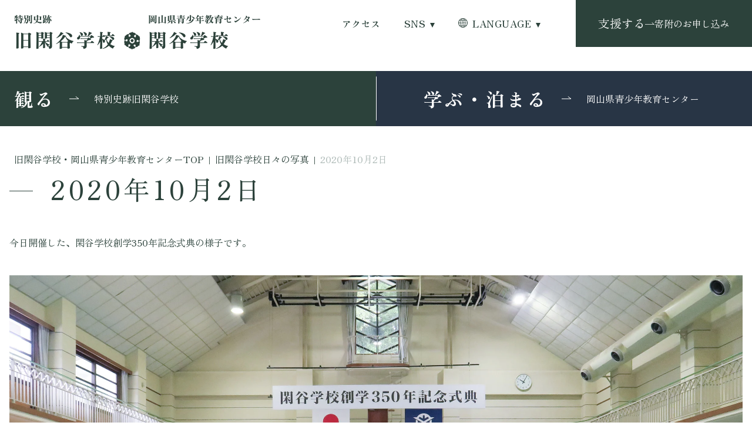

--- FILE ---
content_type: text/css
request_url: https://shizutani.jp/wp-content/plugins/bwp-application/css/admin.css?v=1769031628&ver=6.9
body_size: 3081
content:
@charset "UTF-8";




/*
* 共通項目
*/





/*
* 基本table - リスト
*/
.listStyle {
	width: 100%;
	table-layout: fixed;
	margin: 0;
	padding: 0;
	font-size: 14px;
	line-height: 1.2;
  background-color: #FFFFFF;
}
.listStyle a + a { margin-left: 1rem;}
.listStyle thead th {
	margin: 0;
	padding: 5px 0;
	font-weight: 300;
	background-color: #EEEEEE;
  border: #999999 1px solid;
}
.listStyle thead th.ord {
	position: relative;
	color: #1574cb;
	cursor: pointer;
}
.listStyle thead th.ord.asc,
.listStyle thead th.ord.desc {
	font-weight: 600;
}
.listStyle thead th.ord.asc::after,
.listStyle thead th.ord.desc::after {
	position: absolute;
	top: 50%;
	right: 0.2em;
	transform: translate(0,-50%);
	font-size: 50%;
}
.listStyle thead th.ord.asc::after {
	content: "▼";
}
.listStyle thead th.ord.desc::after {
	content: "▲";
}
.listStyle tbody tr.select {
	cursor: pointer;
}
.listStyle tbody tr.select:hover {
	opacity: 0.6;
}
.listStyle tbody tr:nth-child(2n+1) {
	background-color: #F4F8FF;
}
.listStyle tbody tr.active {
	color: #FFFFFF;
	background-color: #1574cb;
}
.listStyle tbody tr.selected {
	color: #FFFFFF;
	background-color: #cb6c15;
}
.listStyle tbody tr.active.selected {
	color: #FFFFFF;
	background-color: #5a15cb;
}
.listStyle .sortableArea tr {
	cursor: grab;
}
.listStyle tbody th {
	padding: 5px 5px;
	white-space:nowrap;
  overflow:hidden;
  text-overflow:ellipsis;
	border: #CCCCCC 1px solid;
}
.listStyle tbody td {
	margin: 0;
	padding: 5px 5px;
	vertical-align: middle;
	font-weight: 300;
	white-space:nowrap;
  overflow:hidden;
  text-overflow:ellipsis;
	border: #CCCCCC 1px solid;
}
.listStyle tbody td strong {
	display: inline-block;
	min-width: 18px;
	padding: 4px 0;
	text-align: center;
	color: #FFFFFF;
	font-size: 10px;
	font-weight: 600;
	line-height: 1;
	background-color: #FF0000;
	border-radius: 9999px
}
.listStyle tbody .full {
	white-space: normal;
}
/* フォームselect */
.listStyle select {
  display: inline-block;
	margin: 0;
	padding: 0rem 0.5rem;
	font-size: 1.4rem;
	background-color: #FFFFFF;
	border: none;
	-webkit-appearance: none;
	-moz-appearance: none;
	appearance: none;
	border: #E6E6E6 2px solid;
	border-radius: 0.6rem;
}
.listStyle .selectArrow {
  position: relative;
  display: inline-block;
  margin: 0;
  padding: 0;
}
.listStyle .selectArrow select {
  padding-right: 4rem;
}
.listStyle .selectArrow::after {
  content: "";
	position:absolute;
	top: 50%;
  right: 1.5rem;
	transform: translateY(-50%);
  display: block;
  width: 0;
  height: 0;
	border-left: 6px solid transparent;
	border-right: 6px solid transparent;
	border-top: 6px solid #5F5F5F;
	pointer-events: none;
}
/* 処理中 */
.listStyle td.process {
	width: 100%;
	height: 450px;
	vertical-align: middle;
	text-align: center;
	color: #CCCCCC;
	font-size: 30px;
	font-weight: 600;
	letter-spacing: 0.1em;
}


/*
* ページャー
*/
nav.navigation {
  width: 100%;
  margin: 20px 0 0 0;
  padding: 0;
}
nav.navigation .nav-links {
  display: flex;
  align-items: center;
  justify-content: center;
  gap: 10px;
  margin: 0;
  padding: 0;
  font-size: 14px;
  font-weight: 500;
}
nav.navigation .nav-links a {
  display: flex;
  align-items: center;
  justify-content: center;
  width: 40px;
  height: 40px;
  margin: 0;
  padding: 0;
  color: #FFFFFF;
  background-color: #A7A7A7;
  border-radius: 9999px;
  cursor: pointer;
}
nav.navigation .nav-links span {
  display: flex;
  align-items: center;
  justify-content: center;
  width: 40px;
  height: 40px;
  margin: 0;
  padding: 0;
  color: #000000;
  background-color: #FFFFFF;
  border-radius: 9999px;
}
nav.navigation .nav-links .pageNumbers {
  display: flex;
  align-items: center;
  justify-content: center;
  gap: 5px;
}


/*
* adminフォーム
*/
.adminForm {
	/* margin: 0; */
}
.adminForm p.exp {
	width: calc(100% - 80px);
	margin: 20px auto 10px auto;
	padding: 0;
	font-size: 14px;
	font-weight: 300;
}
.adminForm ul.normal {
	display: flex;
	flex-wrap: wrap;
	align-items: stretch;
	justify-content: space-around;
	width: auto;
	margin: 0 0 10px 0;
	padding: 0;
	font-size: 14px;
	border: #EEEEEE 1px solid;
}
.adminForm ul.normal li {
	flex: 1;
	display: flex;
	margin: 0;
	padding: 0;
}
/* 非表示 */
.adminForm ul.hide { display: none; }
.adminForm ul.show { display: flex; }
/* 見出し */
.adminForm ul.normal h5 {
	position: relative;
	display: flex;
	align-items: center;
	min-width: 10em;
	margin: 0;
	padding: 10px;
  font-size: 14px;
	font-weight: 600;
	background-color: #EEEEEE;
	border-left: #999999 3px solid;
}
/* 必須 */
.adminForm li.req h5 {
	min-width: calc(10em - 40px);
	padding-right: 50px;
}
.adminForm li.req h5::after {
  content: "必須";
  position: absolute;
  top: 50%;
  right: 5px;
  transform: translateY(-50%);
  display: flex;
  align-items: center;
  justify-content: center;
  margin: 0;
  padding: 3px 5px;
  color: #FFFFFF;
  font-size: 12px;
  line-height: 1;
	background-color: #53576A;
  border-radius: 3px;
}
/* ボタン */
.adminForm ul.normal li.button {
	flex: none;
	display: flex;
}
.adminForm ul.normal li.button button {
	min-width: 6em;
	margin: 2px;
	padding: 3px 8px;
	text-align: center;
	color: #FFFFFF;
	font-size: 14px;
	line-height: 1.6;
	border: none;
	background-color: #999999;
	border-radius: 3px;
}
.adminForm ul.normal li.button button.butSearchClear {
	color: inherit;
	border: #999999 1px solid;
	background-color: #FFFFFF;
}
/* wrap */
.adminForm .wrap {
	display: flex;
	align-items: center;
  width: 100%;
  margin: 0;
  padding: 5px;
}
.adminForm .wrap.autoWrap {
  flex-wrap: wrap;
  gap: 5px 10px;
}
.adminForm .wrap.column {
	flex-direction: column;
	align-items: flex-start;
}
.adminForm .wrap.text {
	align-items: center;
	margin: 0;
	padding: 5px 20px !important;
}
/* cell */
.adminForm .cell {
  display: flex;
  align-items: center;
  gap: 5px;
  margin: 0;
  padding: 3px 5px;
  border: #CCCCCC 1px solid;
  border-radius: 3px;
}
.adminForm .cell span {
  flex: 1;
}
/* 項目名小 */
.adminForm ul.normal h6 {
	margin: 0;
	padding: 0 5px;
	font-size: 14px;
	font-weight: 600;
}
.adminForm ul.normal div + h6 {
  margin-top: 10px;
}
/* ノート */
.adminForm p.note {
	margin: 0 0 20px 0;
	padding: 0 20px;
	font-size: 14px;
}
/* input */
.adminForm input[type='text'],
.adminForm input[type='number'],
.adminForm input[type='tel'],
.adminForm input[type='email'],
.adminForm input[type='password'],
.adminForm textarea {
	display: inline-block;
	width: calc(100% - 20px);
	margin: 0;
	padding: 5px;
	font-size: 14px;
  font-weight: 600;
	line-height: 1.6;
	background-color: #FFFFFF;
	border: none;
	background-color: #F7F7F7;
  border-radius: 0;
}
.adminForm :disabled {
	color: #444444;
}
.adminForm textarea {
	line-height: 1.6;
	background-color: #F7F7F7;
}
.adminForm select {
	font-weight: 600;
  line-height: 1.6;
}
/* placeholder */
.adminForm ::placeholder { color: #CCCCCC; }
/* select */
.adminForm select:not(.inputableSelect) {
  display: inline-block;
	max-width: 100%;
	margin: 0;
	padding: 5px;
  font-weight: 600;
	background-color: #FFFFFF;
	border: none;
	-webkit-appearance: none;
	-moz-appearance: none;
	appearance: none;
	border: #F7F7F7 1px solid;
	border-radius: 0;
	overflow: hidden;
}
/* selectArrow */
.adminForm .selectArrow {
  position: relative;
  display: inline-block;
  margin: 0;
  padding: 0;
  font-weight: 600;
}
.adminForm .selectArrow select {
  padding-right: 30px;
	background-color: #F7F7F7;
}
.adminForm .selectArrow::after {
  content: "";
	position:absolute;
	top: 50%;
  right: 10px;
	transform: translateY(-50%);
  display: block;
  width: 0;
  height: 0;
	border-left: 6px solid transparent;
	border-right: 6px solid transparent;
	border-top: 6px solid #5F5F5F;
	pointer-events: none;
}
/* inputableSelect */
.adminForm .inputableSelect {
	display: inline-block;
	width: 22px;
	margin: 0;
	padding: 3px 8px;
	background-color: #FFFFFF;
	border: none;
	border: #F7F7F7 1px solid;
	border-radius: 0;
}
/* chosen */
.adminForm .chosen-container {
  /*width: auto !important;*/
	width: 100% !important;
  height: auto !important;
  font-size: 14px;
  font-weight: 600;
	background-color: #F7F7F7 !important;
}
.adminForm .chosen-container-single .chosen-single {
  width: auto !important;
  height: auto !important;
  padding: 3px 8px;
  font-size: 14px;
  font-weight: 600;
	background: none;
	border: 0;
	box-shadow: none;
	box-sizing: border-box;
}
.adminForm .chosen-container-single .chosen-single span {
  font-size: 14px;
}
.adminForm .chosen-single div {
  top: 50% !important;
  transform: translateY(-50%);
  height: 22px !important;
}
.chosen-container-active.chosen-with-drop .chosen-single {
	padding: 2px 8px;
}
.adminForm .chosen-container-single .chosen-search input[type="text"] {
  background: none !important;
}
.adminForm .active-result {
  margin: 0 !important;
  padding: 5px 10px !important;
}
.adminForm .result-selected {
  margin: 0 !important;
  padding: 5px 10px !important;
}
.adminForm .chosen-choices {
	padding: 5px 10px !important;
  font-size: 14px !important;
	background: none !important;
	border: 0 !important;
	background: none !important;
	background-color: #F7F7F7 !important;
}
.adminForm li.search-choice {
	background: none !important;
	background-color: #FFFFFF !important;
}
/* radio 大 */
.adminForm .radioBig {
	display: flex;
	flex-wrap: wrap;
	align-items: center;
	justify-content: flex-start;
  gap: 10px;
	margin: 0;
	padding: 7px 5px !important;
}
.adminForm .radioBig label {
	margin: 0;
	padding: 3px 10px;
	text-align: center;
	color: #FFFFFF;
	background-color: #1574cb;
	border: #1574cb 1px solid;
  border-radius: 5px;
	cursor: pointer;
}
.adminForm .radioBig input { display: none; }
.adminForm .radioBig input[type='radio']:not(:checked) + label {
	color: #1574cb;
	background-color: #FFFFFF;
}
/* checkbox大 */
.adminForm .checkboxBig {
	display: flex;
	flex-wrap: wrap;
	align-items: center;
	justify-content: flex-start;
	margin: 0;
	padding: 2px 5px !important;
}
.adminForm .checkboxBig label {
	margin: 0 5px;
	padding: 3px 10px;
	text-align: center;
	color: #FFFFFF;
	background-color: #1574cb;
	border: #1574cb 1px solid;
  border-radius: 5px;
	cursor: pointer;
}
.adminForm .checkboxBig input { display: none; }
.adminForm .checkboxBig input[type='checkbox']:not(:checked) + label {
	color: #1574cb;
	background-color: #FFFFFF;
}
/* checkbox Single */
.adminForm .checkSingle {
	margin: 0;
	padding: 5px 20px !important;
}
.adminForm .checkSingle input[type="checkbox"] {
  display: none;
}
.adminForm .checkSingle label {
  display: block;
  position: relative;
  margin: 0;
  padding: 0 0 0 24px;
  cursor: pointer;
  user-select: none;
  transition: background-color .1s, box-shadow .1s;
}
.adminForm .checkSingle label::before {
  content: '';
  display: block;
  position: absolute;
  top: 50%;
  left: 0;
  width: 16px;
	height: 16px;
  background-color: #FFFFFF;
	border: #B1B1B1 2px solid;
  border-radius: 5px;
  transition: background-color .1s;
}
.adminForm .checkSingle label::after {
	content: '';
  display: block;
	position: absolute;
  top: calc(50% - 2px);
	left: 6px;
  transform: translateY(-50%) rotate(45deg);
  width: 6px;
  height: 9px;
  border-right: 3px solid #1574cb;
  border-bottom: 3px solid #1574cb;
  opacity: 0;
}
.adminForm .checkSingle input:checked + label::after {
  opacity: 1;
}
/* file */
.adminForm .file input[type="file"] {
  display: none;
}
.adminForm .file label {
	display: inline-block;
	margin: 0 1rem 0 0;
  padding: 0.8rem 2rem;
	text-align: center;
	color: #094DB0;
	font-size: 1.6rem;
	font-weight: 700;
	line-height: 1;
	background-color: #FFFFFF;
	border: #094DB0 1px solid;
  border-radius: 9999px;
	cursor: pointer;
}
.adminForm .file span.filename {
  color: #000000;
  font-size: 1.2rem;
}
/* 使用不可 */
.adminForm :disabled {
  opacity: 0.2;
}


/*
* モーダル
*/
.bwpModal {
  position: fixed;
  top: 50%;
  left: 50%;
  transform: translate(-50%, -50%);
  display: none;
  width: 100%;
  max-width: 800px;
  max-height: calc(100% - 120px);
  margin: 0;
  padding: 20px;
  background-color: #FFFFFF;
  box-shadow: 2px 2px 5px 2px rgba(0,0,0,0.2);
  overflow: scroll;
  z-index: 99000;
}
body.bwpModalActive::before {
  content: "";
  position: fixed;
  top: 0;
  left: 0;
  width: 100vw;
  height: 100vh;
  background-color: rgba(0,0,0,0.5);
  z-index: 98000;
}
.bwpModal h3 {
  margin: 0 0 20px 0;
  padding: 0;
}


/*
* WP list table
*/
.post-type-fund_apply .wp-list-table th.column-no {
  width: 4em;
}
.post-type-fund_apply .wp-list-table th.column-amount {
  width: 4em;
}
.post-type-fund_apply .wp-list-table th.column-payMethod {
  width: 8em;
}


/*
* ACF datepicker
*/
#ui-datepicker-div {
  position: fixed;
  top: 50% !important;
  left: 50% !important;
  transform: translate(-50%, -50%) !important;
}




























/* end */


--- FILE ---
content_type: image/svg+xml
request_url: https://shizutani.jp/wp-content/themes/Shizutani_Theme/img/icon_mark.svg
body_size: 68
content:
<svg xmlns="http://www.w3.org/2000/svg" width="12" height="10.392" viewBox="0 0 12 10.392"><path data-name="パス 159" d="M3 0L0 5.2l3 5.2h6l3-5.2L9 0z" fill="#2c423b"/></svg>

--- FILE ---
content_type: image/svg+xml
request_url: https://shizutani.jp/wp-content/themes/Shizutani_Theme/img/icon_window.svg
body_size: 216
content:
<svg xmlns="http://www.w3.org/2000/svg" width="11" height="11" viewBox="0 0 11 11"><path d="M10.5 8.278v1.667a.525.525 0 0 1-.556.556H1.056A.525.525 0 0 1 .5 9.945V1.056A.525.525 0 0 1 1.056.5h1.666m2.778 5l4.444-4.444M6.056.5h3.889a.525.525 0 0 1 .556.556v3.888" fill="none" stroke="#2c423b" stroke-linejoin="round"/></svg>